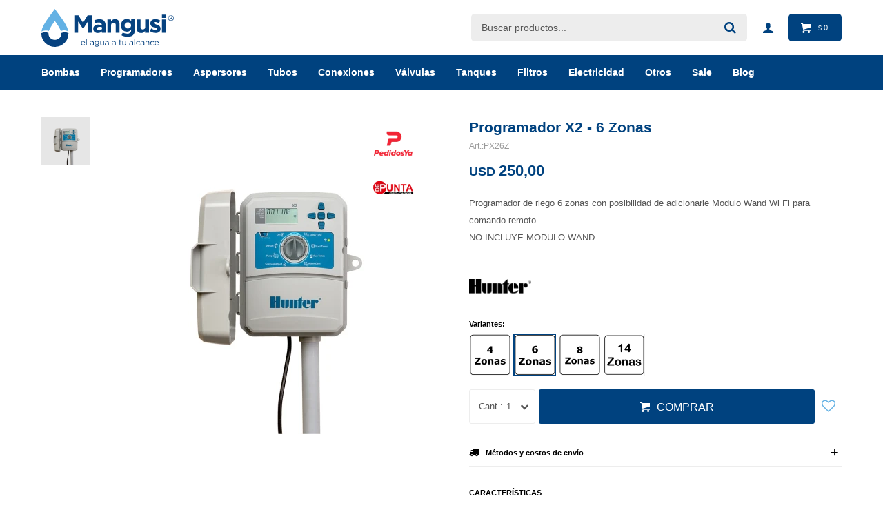

--- FILE ---
content_type: text/html; charset=utf-8
request_url: https://mangusi.com.uy/catalogo/programador-x2-6-zonas_PX2_6Z
body_size: 11373
content:
 <!DOCTYPE html> <html lang="es" class="no-js"> <head itemscope itemtype="http://schema.org/WebSite"> <meta charset="utf-8" /> <script> const GOOGLE_MAPS_CHANNEL_ID = '38'; </script> <link rel='preconnect' href='https://f.fcdn.app' /> <link rel='preconnect' href='https://fonts.googleapis.com' /> <link rel='preconnect' href='https://www.facebook.com' /> <link rel='preconnect' href='https://www.google-analytics.com' /> <link rel="dns-prefetch" href="https://cdnjs.cloudflare.com" /> <title itemprop='name'>Programador X2 - 6 Zonas — Mangusi</title> <meta name="description" content="Programador de riego 6 zonas con posibilidad de adicionarle Modulo Wand Wi Fi para comando remoto. NO INCLUYE MODULO WAND" /> <meta name="keywords" content="" /> <link itemprop="url" rel="canonical" href="https://mangusi.com.uy/catalogo/programador-x2-6-zonas_PX2_6Z" /> <meta property="og:title" content="Programador X2 - 6 Zonas — Mangusi" /><meta property="og:description" content="Programador de riego 6 zonas con posibilidad de adicionarle Modulo Wand Wi Fi para comando remoto. NO INCLUYE MODULO WAND" /><meta property="og:type" content="product" /><meta property="og:image" content="https://f.fcdn.app/imgs/614ca0/mangusi.com.uy/hmanuy/ac69/webp/catalogo/PX2_6Z_1/460x460/programador-x2-6-zonas.jpg"/><meta property="og:url" content="https://mangusi.com.uy/catalogo/programador-x2-6-zonas_PX2_6Z" /><meta property="og:site_name" content="Mangusi" /> <meta name='twitter:description' content='Programador de riego 6 zonas con posibilidad de adicionarle Modulo Wand Wi Fi para comando remoto. NO INCLUYE MODULO WAND' /> <meta name='twitter:image' content='https://f.fcdn.app/imgs/614ca0/mangusi.com.uy/hmanuy/ac69/webp/catalogo/PX2_6Z_1/460x460/programador-x2-6-zonas.jpg' /> <meta name='twitter:url' content='https://mangusi.com.uy/catalogo/programador-x2-6-zonas_PX2_6Z' /> <meta name='twitter:card' content='summary' /> <meta name='twitter:title' content='Programador X2 - 6 Zonas — Mangusi' /> <script>document.getElementsByTagName('html')[0].setAttribute('class', 'js ' + ('ontouchstart' in window || navigator.msMaxTouchPoints ? 'is-touch' : 'no-touch'));</script> <script> var FN_TC = { M1 : 39, M2 : 1 }; </script> <script>window.dataLayer = window.dataLayer || [];var _tmData = {"fbPixel":"","hotJar":"","zopimId":"","app":"web"};</script> <script>(function(w,d,s,l,i){w[l]=w[l]||[];w[l].push({'gtm.start': new Date().getTime(),event:'gtm.js'});var f=d.getElementsByTagName(s)[0], j=d.createElement(s),dl=l!='dataLayer'?'&l='+l:'';j.setAttribute('defer', 'defer');j.src= 'https://www.googletagmanager.com/gtm.js?id='+i+dl;f.parentNode.insertBefore(j,f); })(window,document,'script','dataLayer','GTM-T55PLLQJ');</script> <meta id='viewportMetaTag' name="viewport" content="width=device-width, initial-scale=1.0, maximum-scale=1,user-scalable=no"> <link rel="shortcut icon" href="https://f.fcdn.app/assets/commerce/mangusi.com.uy/1a81_8147/public/web/favicon.ico" /> <link rel="apple-itouch-icon" href="https://f.fcdn.app/assets/commerce/mangusi.com.uy/e659_9088/public/web/favicon.png" /> <link href="https://fonts.googleapis.com/css?family=Nunito:400,400i,700,700i" rel="stylesheet"> <link href="https://f.fcdn.app/assets/commerce/mangusi.com.uy/0000_340b/s.26831327613635542023671981937731.css" rel="stylesheet"/> <script src="https://f.fcdn.app/assets/commerce/mangusi.com.uy/0000_340b/s.36444336212122128482859611516635.js"></script> <!--[if lt IE 9]> <script type="text/javascript" src="https://cdnjs.cloudflare.com/ajax/libs/html5shiv/3.7.3/html5shiv.js"></script> <![endif]--> <link rel="manifest" href="https://f.fcdn.app/assets/manifest.json" /> </head> <body id='pgCatalogoDetalle' class='headerMenuFullWidth footer1 headerSubMenuFade buscadorSearchField compraSlide compraLeft filtrosFixed fichaMobileFixedActions layout03'> <noscript><iframe src="https://www.googletagmanager.com/ns.html?id=GTM-T55PLLQJ" height="0" width="0" style="display:none;visibility:hidden"></iframe></noscript> <div id="pre"> <div id="wrapper"> <header id="header" role="banner"> <div class="cnt"> <div id="logo"><a href="/"><img src="https://f.fcdn.app/assets/commerce/mangusi.com.uy/2323_ff54/public/web/img/logo.svg" alt="Mangusi" /></a></div> <nav id="menu" data-fn="fnMainMenu"> <ul class="lst main"> <li class="it bombas"> <a target="_self" href="https://mangusi.com.uy/bombas" class="tit">Bombas</a> <div class="subMenu"> <div class="cnt"> <ul> <li class=" sumergibles"><a target="_self" href="https://mangusi.com.uy/bombas/sumergibles" class="tit">Sumergibles</a></li> <li class=" superficiales"><a target="_self" href="https://mangusi.com.uy/bombas/superficiales" class="tit">Superficiales</a></li> <li class=" accesorios"><a target="_self" href="https://mangusi.com.uy/bombas/accesorios" class="tit">Accesorios</a></li> </ul> </div> </div> </li> <li class="it programadores"> <a target="_self" href="https://mangusi.com.uy/programadores" class="tit">Programadores</a> <div class="subMenu"> <div class="cnt"> <ul> <li class=" equipos-con-wi-fi"><a target="_self" href="https://mangusi.com.uy/programadores/equipos-con-wi-fi" class="tit">Equipos con Wi-Fi</a></li> <li class=" equipos-sin-wi-fi"><a target="_self" href="https://mangusi.com.uy/programadores/equipos-sin-wi-fi" class="tit">Equipos sin Wi-Fi</a></li> <li class=" sensores"><a target="_self" href="https://mangusi.com.uy/programadores/sensores" class="tit">Sensores</a></li> <li class=" accesorios"><a target="_self" href="https://mangusi.com.uy/programadores/accesorios" class="tit">Accesorios</a></li> </ul> </div> </div> </li> <li class="it aspersores"> <a target="_self" href="https://mangusi.com.uy/aspersores" class="tit">Aspersores</a> <div class="subMenu"> <div class="cnt"> <ul> <li class=" residencial"><a target="_self" href="https://mangusi.com.uy/aspersores/residencial" class="tit">Residencial</a></li> <li class=" agricola"><a target="_self" href="https://mangusi.com.uy/aspersores/agricola" class="tit">Agrícola</a></li> <li class=" campos-deportivos"><a target="_self" href="https://mangusi.com.uy/aspersores/campos-deportivos" class="tit">Campos deportivos</a></li> <li class=" accesorios"><a target="_self" href="https://mangusi.com.uy/aspersores/accesorios" class="tit">Accesorios</a></li> </ul> </div> </div> </li> <li class="it tubos"> <a target="_self" href="https://mangusi.com.uy/tubos" class="tit">Tubos</a> <div class="subMenu"> <div class="cnt"> <ul> <li class=" polietileno"><a target="_self" href="https://mangusi.com.uy/tubos/polietileno" class="tit">Polietileno</a></li> <li class=" pead"><a target="_self" href="https://mangusi.com.uy/tubos/pead" class="tit">Pead</a></li> <li class=" ppl"><a target="_self" href="https://mangusi.com.uy/tubos/ppl" class="tit">PPL</a></li> <li class=" pvc-azul"><a target="_self" href="https://mangusi.com.uy/tubos/pvc-azul" class="tit">PVC Azul</a></li> <li class=" pvc-blanco"><a target="_self" href="https://mangusi.com.uy/tubos/pvc-blanco" class="tit">PVC Blanco</a></li> <li class=" termofusion"><a target="_self" href="https://mangusi.com.uy/tubos/termofusion" class="tit">Termofusión</a></li> <li class=" manguera-chata"><a target="_self" href="https://mangusi.com.uy/tubos/manguera-chata" class="tit">Manguera Chata</a></li> <li class=" cementos-selladores"><a target="_self" href="https://mangusi.com.uy/tubos/cementos-selladores" class="tit">Cementos/ Selladores</a></li> <li class=" llaves-de-paso"><a target="_self" href="https://mangusi.com.uy/tubos/llaves-de-paso" class="tit">Llaves de Paso</a></li> </ul> </div> </div> </li> <li class="it conexiones"> <a target="_self" href="https://mangusi.com.uy/conexiones" class="tit">Conexiones</a> <div class="subMenu"> <div class="cnt"> <ul> <li class=" espiga"><a target="_self" href="https://mangusi.com.uy/conexiones/conexiones/espiga" class="tit">Espiga</a></li> <li class=" compresion"><a target="_self" href="https://mangusi.com.uy/conexiones/conexiones/compresion" class="tit">Compresión</a></li> <li class=" ppl"><a target="_self" href="https://mangusi.com.uy/conexiones/conexiones/ppl" class="tit">PPL</a></li> <li class=" pvc-azul"><a target="_self" href="https://mangusi.com.uy/conexiones/conexiones/pvc-azul" class="tit">PVC Azul</a></li> <li class=" termofusion"><a target="_self" href="https://mangusi.com.uy/conexiones/conexiones/termofusion" class="tit">Termofusión</a></li> <li class=" acoples-camlock"><a target="_self" href="https://mangusi.com.uy/conexiones/conexiones/acoples-camlock" class="tit">Acoples Camlock</a></li> <li class=" abrazaderas"><a target="_self" href="https://mangusi.com.uy/conexiones/conexiones/abrazaderas" class="tit">Abrazaderas</a></li> <li class=" colillas"><a target="_self" href="https://mangusi.com.uy/conexiones/conexiones/colillas" class="tit">Colillas</a></li> </ul> </div> </div> </li> <li class="it valvulas"> <a target="_self" href="https://mangusi.com.uy/valvulas" class="tit">Válvulas</a> <div class="subMenu"> <div class="cnt"> <ul> <li class=" solenoides"><a target="_self" href="https://mangusi.com.uy/valvulas/solenoides" class="tit">Solenoides</a></li> <li class=" intermedias"><a target="_self" href="https://mangusi.com.uy/valvulas/intermedias" class="tit">Intermedias</a></li> </ul> </div> </div> </li> <li class="it tanques"> <a target="_self" href="https://mangusi.com.uy/tanques" class="tit">Tanques</a> <div class="subMenu"> <div class="cnt"> <ul> <li class=" flotadores"><a target="_self" href="https://mangusi.com.uy/tanques/tanques/flotadores" class="tit">Flotadores</a></li> <li class=" bebederos"><a target="_self" href="https://mangusi.com.uy/tanques/tanques/bebederos" class="tit">Bebederos</a></li> </ul> </div> </div> </li> <li class="it filtros"> <a target="_self" href="https://mangusi.com.uy/filtros" class="tit">Filtros</a> <div class="subMenu"> <div class="cnt"> <ul> <li class=" purificadores-de-agua"><a target="_self" href="https://mangusi.com.uy/filtros/purificadores-de-agua" class="tit">Purificadores de agua</a></li> <li class=" riego"><a target="_self" href="https://mangusi.com.uy/filtros/riego" class="tit">Riego</a></li> </ul> </div> </div> </li> <li class="it electricidad"> <a target="_self" href="https://mangusi.com.uy/electricidad" class="tit">Electricidad</a> <div class="subMenu"> <div class="cnt"> <ul> <li class=" cajas-estanco"><a target="_self" href="https://mangusi.com.uy/electricidad/cajas-estanco" class="tit">Cajas estanco</a></li> <li class=" camaras-plasticas"><a target="_self" href="https://mangusi.com.uy/electricidad/camaras-plasticas" class="tit">Cámaras plásticas</a></li> <li class=" cableado"><a target="_self" href="https://mangusi.com.uy/electricidad/cableado" class="tit">Cableado</a></li> <li class=" llaves-y-protecciones"><a target="_self" href="https://mangusi.com.uy/electricidad/llaves-y-protecciones" class="tit">Llaves y protecciones</a></li> </ul> </div> </div> </li> <li class="it otros"> <a target="_self" href="https://mangusi.com.uy/otros" class="tit">Otros</a> <div class="subMenu"> <div class="cnt"> <ul> <li class=" herramientas"><a target="_self" href="https://mangusi.com.uy/otros/herramientas" class="tit">Herramientas</a></li> <li class=" estanterias"><a target="_self" href="https://mangusi.com.uy/otros/estanterias" class="tit">Estanterías</a></li> <li class=" jardines"><a target="_self" href="https://mangusi.com.uy/otros/jardines" class="tit">Jardines</a></li> </ul> </div> </div> </li> <li class="it sale"> <a target="_self" href="https://mangusi.com.uy/sale" class="tit">Sale</a> </li> <li class="it "> <a target="_self" href="https://mangusi.com.uy/blog" class="tit">BLOG</a> </li> </ul> </nav> <div class="toolsItem frmBusqueda" data-version='1'> <button type="button" class="btnItem btnMostrarBuscador"> <span class="ico"></span> <span class="txt"></span> </button> <form action="/catalogo"> <div class="cnt"> <span class="btnCerrar"> <span class="ico"></span> <span class="txt"></span> </span> <label class="lbl"> <b>Buscar productos</b> <input maxlength="48" required="" autocomplete="off" type="search" name="q" placeholder="Buscar productos..." /> </label> <button class="btnBuscar" type="submit"> <span class="ico"></span> <span class="txt"></span> </button> </div> </form> </div> <div class="toolsItem accesoMiCuentaCnt" data-logged="off" data-version='1'> <a href="/mi-cuenta" class="btnItem btnMiCuenta"> <span class="ico"></span> <span class="txt"></span> <span class="usuario"> <span class="nombre"></span> <span class="apellido"></span> </span> </a> <div class="miCuentaMenu"> <ul class="lst"> <li class="it"><a href='/mi-cuenta/mis-datos' class="tit" >Mis datos</a></li> <li class="it"><a href='/mi-cuenta/direcciones' class="tit" >Mis direcciones</a></li> <li class="it"><a href='/mi-cuenta/compras' class="tit" >Mis compras</a></li> <li class="it"><a href='/mi-cuenta/wish-list' class="tit" >Wish List</a></li> <li class="it itSalir"><a href='/salir' class="tit" >Salir</a></li> </ul> </div> </div> <div id="miCompra" data-show="off" data-fn="fnMiCompra" class="toolsItem" data-version="1"> </div> <div id="infoTop"><span class="tel">Por ventas y/o cotizaciones de productos Cel. 099486350</span> <span class="info">De Lunes a Viernes de 09:00 a 12:30 - 13:00 a 17:30</span></div> <a id="btnMainMenuMobile" href="javascript:mainMenuMobile.show();"><span class="ico">&#59421;</span><span class="txt">Menú</span></a> </div> </header> <!-- end:header --> <div data-id="18" data-area="Top" class="banner"><style> 	.banner[data-id='18'] { display: none !important; } #pgHome #HomeSlider .bx-pager>.bx-pager-item>.bx-pager-link { background: #00427f !important; } #fichaProducto>.cnt>.logoMarca>img { padding: 0px 10px; } 	@media (min-width: 821px){ 		#fichaProducto>.cnt>.logoMarca>img { padding: 0px 10px 0px 0px !important; } } @media (min-width: 1024px){ .headerMenuFullWidth[data-fixed=on] #header>.cnt>.accesoMiCuentaCnt>.btnItem>.usuario { 	display: none !important; } 	} </style></div> <div id="central"> <section id="main" role="main"> <div id="fichaProducto" class="" data-tit="Programador X2 - 6 Zonas" data-totImagenes="1" data-agotado="off"> <div class="cnt"> <div class="imagenProducto"> <div class="zoom"> <a class="img" href="//f.fcdn.app/imgs/81e950/mangusi.com.uy/hmanuy/ac69/webp/catalogo/PX2_6Z_1/2000-2000/programador-x2-6-zonas.jpg"> <img loading='lazy' src='//f.fcdn.app/imgs/614ca0/mangusi.com.uy/hmanuy/ac69/webp/catalogo/PX2_6Z_1/460x460/programador-x2-6-zonas.jpg' alt='Programador X2 6 Zonas' width='460' height='460' /> </a> </div> <div class="cocardas"><div class="ctm"><div class="ico grupo grupo4"><img loading='lazy' src='//f.fcdn.app/imgs/45b045/mangusi.com.uy/hmanuy/28f9/webp/grupoproductos/84/100-100/logo-pedidos-ya.png' alt='Pedidos ya Hasta 5 kilos' /></div><div class="ico grupo grupo32"><img loading='lazy' src='//f.fcdn.app/imgs/d6abb1/mangusi.com.uy/hmanuy/8c83/webp/grupoproductos/121/100-100/depunta.png' alt='DePunta hasta 15 kg' /></div></div></div><div class="imagenesArticulo"> <div class="cnt"> <div class="it"><img loading='lazy' data-src-g="//f.fcdn.app/imgs/5d727b/mangusi.com.uy/hmanuy/ac69/webp/catalogo/PX2_6Z_1/1920-1200/programador-x2-6-zonas.jpg" src='//f.fcdn.app/imgs/614ca0/mangusi.com.uy/hmanuy/ac69/webp/catalogo/PX2_6Z_1/460x460/programador-x2-6-zonas.jpg' alt='Programador X2 6 Zonas' width='460' height='460' /></div> </div> </div> </div> <ul class="lst lstThumbs"> <li class="it"> <a target="_blank" data-standard="//f.fcdn.app/imgs/614ca0/mangusi.com.uy/hmanuy/ac69/webp/catalogo/PX2_6Z_1/460x460/programador-x2-6-zonas.jpg" href="//f.fcdn.app/imgs/81e950/mangusi.com.uy/hmanuy/ac69/webp/catalogo/PX2_6Z_1/2000-2000/programador-x2-6-zonas.jpg"><img loading='lazy' src='//f.fcdn.app/imgs/614ca0/mangusi.com.uy/hmanuy/ac69/webp/catalogo/PX2_6Z_1/460x460/programador-x2-6-zonas.jpg' alt='Programador X2 6 Zonas' width='460' height='460' /></a> </li> </ul> <div id="imgsMobile" data-fn="fnGaleriaProducto"> <div class="imagenesArticulo"> <div class="cnt"> <div class="it"><img loading='lazy' data-src-g="//f.fcdn.app/imgs/5d727b/mangusi.com.uy/hmanuy/ac69/webp/catalogo/PX2_6Z_1/1920-1200/programador-x2-6-zonas.jpg" src='//f.fcdn.app/imgs/614ca0/mangusi.com.uy/hmanuy/ac69/webp/catalogo/PX2_6Z_1/460x460/programador-x2-6-zonas.jpg' alt='Programador X2 6 Zonas' width='460' height='460' /></div> </div> </div> </div> <div class="hdr"> <h1 class="tit">Programador X2 - 6 Zonas</h1> <div class="cod">PX26Z</div> </div> <div class="preciosWrapper"> <div class="precios"> <strong class="precio venta"><span class="sim">USD</span> <span class="monto">250,00</span></strong> </div> </div> <div class="desc"> <p>Programador de riego 6 zonas con posibilidad de adicionarle Modulo Wand Wi Fi para comando remoto.<br /> NO INCLUYE MODULO WAND</p> </div> <div style="display: none;" id="_jsonDataFicha_"> {"sku":{"fen":"1:PX2:6Z:U:1","com":"PX2:6Z:U"},"producto":{"codigo":"PX2","nombre":"Programador X2","categoria":"Programadores > Equipos con Wi-Fi","marca":"Hunter"},"variante":{"codigo":"6Z","codigoCompleto":"PX26Z","nombre":"6 Zonas","nombreCompleto":"Programador X2 - 6 Zonas","img":{"u":"\/\/f.fcdn.app\/imgs\/bb1842\/mangusi.com.uy\/hmanuy\/ac69\/webp\/catalogo\/PX2_6Z_1\/1024-1024\/programador-x2-6-zonas.jpg"},"url":"https:\/\/mangusi.com.uy\/catalogo\/programador-x2-6-zonas_PX2_6Z","tieneStock":true,"ordenVariante":"3"},"nomPresentacion":"Talle \u00fanico","nombre":"Programador X2 - 6 Zonas","nombreCompleto":"Programador X2 - 6 Zonas","precioMonto":250,"moneda":{"nom":"M2","nro":840,"cod":"USD","sim":"USD"},"sale":false,"outlet":false,"nuevo":false,"carac":{"aplicacion":"Agr\u00edcola, Campos deportivos, Residencial","corriente":"Monof\u00e1sica","fabricado":"Estados Unidos","procedencia":"Estados Unidos","voltaje":"220v, 24v"}} </div> <div class="logoMarca"><img loading='lazy' src='//f.fcdn.app/imgs/fc5674/mangusi.com.uy/hmanuy/78b3/webp/marcas/hunter/100x70/hunter' alt='Hunter' width='100' height='70' /></div> <div id="fldVariantes" class="fld"> <div class="lbl"> <b>Variantes:</b> <ul id='lstVariantes' class='lst'> <li class="it"> <a class='img tit' href="https://mangusi.com.uy/catalogo/programador-x2-4-zonas_PX2_4Z" title="4 Zonas"> <img loading='lazy' src='//f.fcdn.app/imgs/0754b7/mangusi.com.uy/hmanuy/d030/webp/catalogo/PX2_4Z_0/60x60/programador-x2-4-zonas.jpg' alt='Programador X2 4 Zonas' width='60' height='60' /> <span class="nom">4 Zonas</span> </a> </li> <li class="it sld"> <a class='img tit' href="https://mangusi.com.uy/catalogo/programador-x2-6-zonas_PX2_6Z" title="6 Zonas"> <img loading='lazy' src='//f.fcdn.app/imgs/83528a/mangusi.com.uy/hmanuy/5227/webp/catalogo/PX2_6Z_0/60x60/programador-x2-6-zonas.jpg' alt='Programador X2 6 Zonas' width='60' height='60' /> <span class="nom">6 Zonas</span> </a> </li> <li class="it"> <a class='img tit' href="https://mangusi.com.uy/catalogo/programador-x2-8-zonas_PX2_8Z" title="8 Zonas"> <img loading='lazy' src='//f.fcdn.app/imgs/933ba8/mangusi.com.uy/hmanuy/0b25/webp/catalogo/PX2_8Z_0/60x60/programador-x2-8-zonas.jpg' alt='Programador X2 8 Zonas' width='60' height='60' /> <span class="nom">8 Zonas</span> </a> </li> <li class="it"> <a class='img tit' href="https://mangusi.com.uy/catalogo/programador-x2-14-zonas_PX2_H186" title="14 zonas"> <img loading='lazy' src='//f.fcdn.app/imgs/940fd6/mangusi.com.uy/hmanuy/c943/webp/catalogo/PX2_H186_0/60x60/programador-x2-14-zonas.jpg' alt='Programador X2 14 zonas' width='60' height='60' /> <span class="nom">14 zonas</span> </a> </li> </ul> </div> </div> <form id="frmComprarArticulo" class="frmComprar" action="/mi-compra?o=agregar" method="post"> <div class="cnt"> <input type="hidden" name="sku" value="1:PX2:6Z:U:1" /> <div id="mainActions"> <span class="btnWishlist" data-fn="fnEditWishList" data-cod-producto="PX2" data-cod-variante="6Z"> </span> <select required name="qty" class="custom"> <option>1</option> <option>2</option> <option>3</option> <option>4</option> <option>5</option> <option>6</option> <option>7</option> <option>8</option> <option>9</option> <option>10</option> </select> <button id="btnComprar" type="submit" class="btn btn01">Comprar</button> </div> </div> </form> <div id="infoEnvio" class="blk" data-fn="fnAmpliarInfoEnvio"> <div class="hdr"> <strong class="tit">Métodos y costos de envío</strong> </div> <div class="cnt"> <ul> <li> <strong>DAC al interior del país entre 24 y 72 horas:</strong><br> Envío sin costo en compras mayores a $ 3.000 | Costo normal: $ 220. </li> <li> <strong>UES interior del país 24 /48 hs, retira en agencia o domicilio:</strong><br> Envío sin costo en compras mayores a $ 3.000 | Costo normal: $ 220. </li> <li> <strong>UES en Montevideo en 24/48 hs hábiles:</strong><br> Envío sin costo en compras mayores a $ 3.000 | Costo normal: $ 190. </li> <li> <strong>PedidosYa Envíos Express:</strong><br> Costo normal: $ 220. </li> <li> <strong>DePunta hasta 15 kg:</strong><br> Costo normal: $ 230. </li> </ul> </div> </div> <div id="blkCaracteristicas" class="blk"> <div class="hdr"> <div class="tit">Características</div> </div> <div class="cnt"> <div class="lst lstCaracteristicas"><div class="it" data-codigo="marca"> <span class="tit">Marca</span> <span class="val">Hunter</span></div><div class="it" data-codigo="procedencia"> <span class="tit">Procedencia</span> <span class="val">Estados Unidos</span></div><div class="it" data-codigo="corriente"> <span class="tit">Corriente</span> <span class="val">Monofásica</span></div><div class="it" data-codigo="voltaje"> <span class="tit">Voltaje</span> <span class="val">220v, 24v</span></div><div class="it" data-codigo="estaciones"> <span class="tit">Estaciones</span> <span class="val">6</span></div><div class="it" data-codigo="garantia"> <span class="tit">Garantía</span> <span class="val">1 año</span></div><div class="it" data-codigo="fabricado"> <span class="tit">Fabricado</span> <span class="val">Estados Unidos</span></div><div class="it" data-codigo="aplicacion"> <span class="tit">Aplicación</span> <span class="val">Agrícola, Campos deportivos, Residencial</span></div></div> </div> </div> <!-- <div class="blkCompartir"> <a class="btnFacebook" title="Compartir en Facebook" target="_blank" href="http://www.facebook.com/share.php?u=https://mangusi.com.uy/catalogo/programador-x2-6-zonas_PX2_6Z"><span class="ico">&#59392;</span><span class="txt">Facebook</span></a> <a class="btnTwitter" title="Compartir en Twitter" target="_blank" href="https://twitter.com/intent/tweet?url=https%3A%2F%2Fmangusi.com.uy%2Fcatalogo%2Fprogramador-x2-6-zonas_PX2_6Z&text=Me%20gust%C3%B3%20el%20producto%20Programador%20X2%20-%206%20Zonas"><span class="ico">&#59393;</span><span class="txt">Twitter</span></a> <a class="btnPinterest" title="Compartir en Pinterest" target="_blank" href="http://pinterest.com/pin/create/bookmarklet/?media=http://f.fcdn.app/imgs/24d2bb/mangusi.com.uy/hmanuy/ac69/webp/catalogo/PX2_6Z_1/460_460/programador-x2-6-zonas.jpg&url=https://mangusi.com.uy/catalogo/programador-x2-6-zonas_PX2_6Z&is_video=false&description=Programador+X2+-+6+Zonas"><span class="ico">&#59395;</span><span class="txt">Pinterest</span></a> <a class="btnWhatsapp" title="Compartir en Whatsapp" target="_blank" href="whatsapp://send?text=Me+gust%C3%B3+el+producto+https%3A%2F%2Fmangusi.com.uy%2Fcatalogo%2Fprogramador-x2-6-zonas_PX2_6Z" data-action="share/whatsapp/share"><span class="ico">&#59398;</span><span class="txt">Whatsapp</span></a> </div> --> </div> <div class="tabs blkDetalle" data-fn="fnCrearTabs"> <div class="it"> <span class="tit">Descripción</span> <div class="cnt"> <div class="text"> <p><strong>&nbsp; &nbsp; &nbsp; &nbsp; &nbsp; &nbsp; &nbsp; &nbsp; &nbsp; &nbsp; &nbsp; &nbsp;Para anular el el sistema de riego en periodos de lluvia, puedes adicionar el siguiente producto:</strong></p><p><strong><a href="https://mangusi.com.uy/catalogo/sensor-de-lluvia-mini-clik_H019_H019" rel="noopener noreferrer" target="_blank"><img src="//f.fcdn.app/imgs/9c5fea/mangusi.com.uy/hmanuy/0020/webp/wysiwyg/1/1000-1000/1b4920c4169d32791163bc4306f80641.jpg" class="fr-fic fr-dib" style="width: 233px;"></a></strong><br></p> </div> </div> </div> </div> <div class="nav" id="blkProductosRelacionados" data-fn="fnSwiperProductos" data-breakpoints-slides='[2,3,4]' data-breakpoints-spacing='[10,15,20]'> <div class="swiper blkProductos"> <div class="hdr"> <div class="tit">Productos que te pueden interesar</div> </div> <div class="cnt"> <div class='articleList aListProductos ' data-tot='6' data-totAbs='0' data-cargarVariantes='0'><div class='it grp1 grp4 grp13 grp32 grp40 grp42' data-disp='1' data-codProd='HTV107B' data-codVar='HTV107B' data-im='//f.fcdn.app/assets/nd.png'><div class='cnt'><a class="img" href="https://mangusi.com.uy/catalogo/programador-canilla-rainpoint-1-zona-c-timer_HTV107B_HTV107B" title="Programador Canilla RainPoint 1 zona c/ timer"> <div class="cocardas"><div class="ctm"><div class="ico grupo grupo4"><img loading='lazy' src='//f.fcdn.app/imgs/45b045/mangusi.com.uy/hmanuy/28f9/webp/grupoproductos/84/100-100/logo-pedidos-ya.png' alt='Pedidos ya Hasta 5 kilos' /></div><div class="ico grupo grupo32"><img loading='lazy' src='//f.fcdn.app/imgs/d6abb1/mangusi.com.uy/hmanuy/8c83/webp/grupoproductos/121/100-100/depunta.png' alt='DePunta hasta 15 kg' /></div></div></div> <img loading='lazy' src='//f.fcdn.app/imgs/a708b4/mangusi.com.uy/hmanuy/b647/webp/catalogo/HTV107B_HTV107B_1/460x460/programador-canilla-rainpoint-1-zona-c-timer-programador-canilla-rainpoint-1-zona-c-timer.jpg' alt='Programador Canilla RainPoint 1 zona c/ timer Programador Canilla RainPoint 1 zona c/ timer' width='460' height='460' /> <span data-fn="fnLoadImg" data-src="//f.fcdn.app/imgs/ccdfc2/mangusi.com.uy/hmanuy/d1c6/webp/catalogo/HTV107B_HTV107B_2/460x460/programador-canilla-rainpoint-1-zona-c-timer-programador-canilla-rainpoint-1-zona-c-timer.jpg" data-alt="" data-w="460" data-h="460"></span> </a> <div class="info"> <a class="tit" href="https://mangusi.com.uy/catalogo/programador-canilla-rainpoint-1-zona-c-timer_HTV107B_HTV107B" title="Programador Canilla RainPoint 1 zona c/ timer">Programador Canilla RainPoint 1 zona c/ timer</a> <div class="precios"> <strong class="precio venta"><span class="sim">USD</span> <span class="monto">100,00</span></strong> </div> <!--<button class="btn btn01 btnComprar" onclick="miCompra.agregarArticulo('1:HTV107B:HTV107B:U:1',1)" data-sku="1:HTV107B:HTV107B:U:1"><span></span></button>--> <div class="variantes"></div> <!--<div class="marca">RainPoint</div>--> <!--<div class="desc">Programador de grifo de manguera inalámbrico inteligente para jardín, control remoto de aplicación a través de WiFi de 2,4 Ghz</div>--> </div><input type="hidden" class="json" style="display:none" value="{&quot;sku&quot;:{&quot;fen&quot;:&quot;1:HTV107B:HTV107B:U:1&quot;,&quot;com&quot;:&quot;HTV107B::U&quot;},&quot;producto&quot;:{&quot;codigo&quot;:&quot;HTV107B&quot;,&quot;nombre&quot;:&quot;Programador Canilla RainPoint 1 zona c\/ timer&quot;,&quot;categoria&quot;:&quot;Programadores &gt; Equipos con Wi-Fi&quot;,&quot;marca&quot;:&quot;RainPoint&quot;},&quot;variante&quot;:{&quot;codigo&quot;:&quot;HTV107B&quot;,&quot;codigoCompleto&quot;:&quot;HTV107BHTV107B&quot;,&quot;nombre&quot;:&quot;Programador Canilla RainPoint 1 zona c\/ timer&quot;,&quot;nombreCompleto&quot;:&quot;Programador Canilla RainPoint 1 zona c\/ timer&quot;,&quot;img&quot;:{&quot;u&quot;:&quot;\/\/f.fcdn.app\/imgs\/942421\/mangusi.com.uy\/hmanuy\/b647\/webp\/catalogo\/HTV107B_HTV107B_1\/1024-1024\/programador-canilla-rainpoint-1-zona-c-timer-programador-canilla-rainpoint-1-zona-c-timer.jpg&quot;},&quot;url&quot;:&quot;https:\/\/mangusi.com.uy\/catalogo\/programador-canilla-rainpoint-1-zona-c-timer_HTV107B_HTV107B&quot;,&quot;tieneStock&quot;:false,&quot;ordenVariante&quot;:&quot;999&quot;},&quot;nomPresentacion&quot;:&quot;Talle \u00fanico&quot;,&quot;nombre&quot;:&quot;Programador Canilla RainPoint 1 zona c\/ timer&quot;,&quot;nombreCompleto&quot;:&quot;Programador Canilla RainPoint 1 zona c\/ timer&quot;,&quot;precioMonto&quot;:100,&quot;moneda&quot;:{&quot;nom&quot;:&quot;M2&quot;,&quot;nro&quot;:840,&quot;cod&quot;:&quot;USD&quot;,&quot;sim&quot;:&quot;USD&quot;},&quot;sale&quot;:false,&quot;outlet&quot;:false,&quot;nuevo&quot;:false}" /></div></div><div class='it grp4 grp13 grp32 grp40 grp42' data-disp='1' data-codProd='TTV103WRF' data-codVar='TTV103WRF' data-im='//f.fcdn.app/assets/nd.png'><div class='cnt'><a class="img" href="https://mangusi.com.uy/catalogo/programador-canilla-c-wifi-1-zona-rainpoint_TTV103WRF_TTV103WRF" title="Programador canilla c/WIFI 1 zona RainPoint"> <div class="cocardas"><div class="ctm"><div class="ico grupo grupo4"><img loading='lazy' src='//f.fcdn.app/imgs/45b045/mangusi.com.uy/hmanuy/28f9/webp/grupoproductos/84/100-100/logo-pedidos-ya.png' alt='Pedidos ya Hasta 5 kilos' /></div><div class="ico grupo grupo32"><img loading='lazy' src='//f.fcdn.app/imgs/d6abb1/mangusi.com.uy/hmanuy/8c83/webp/grupoproductos/121/100-100/depunta.png' alt='DePunta hasta 15 kg' /></div></div></div> <img loading='lazy' src='//f.fcdn.app/imgs/9039e7/mangusi.com.uy/hmanuy/ab56/webp/catalogo/TTV103WRF_TTV103WRF_1/460x460/programador-canilla-c-wifi-1-zona-rainpoint-programador-canilla-c-wifi-1-zona-rainpoint.jpg' alt='Programador canilla c/WIFI 1 zona RainPoint Programador canilla c/WIFI 1 zona RainPoint' width='460' height='460' /> <span data-fn="fnLoadImg" data-src="//f.fcdn.app/imgs/695e0d/mangusi.com.uy/hmanuy/ec60/webp/catalogo/TTV103WRF_TTV103WRF_2/460x460/programador-canilla-c-wifi-1-zona-rainpoint-programador-canilla-c-wifi-1-zona-rainpoint.jpg" data-alt="" data-w="460" data-h="460"></span> </a> <div class="info"> <a class="tit" href="https://mangusi.com.uy/catalogo/programador-canilla-c-wifi-1-zona-rainpoint_TTV103WRF_TTV103WRF" title="Programador canilla c/WIFI 1 zona RainPoint">Programador canilla c/WIFI 1 zona RainPoint</a> <div class="precios"> <strong class="precio venta"><span class="sim">USD</span> <span class="monto">130,00</span></strong> </div> <!--<button class="btn btn01 btnComprar" onclick="miCompra.agregarArticulo('1:TTV103WRF:TTV103WRF:U:1',1)" data-sku="1:TTV103WRF:TTV103WRF:U:1"><span></span></button>--> <div class="variantes"></div> <!--<div class="marca">RainPoint</div>--> <!--<div class="desc">Temporizador de riego inteligente WiFi RainPoint, temporizador de riego de manguera con toma de concentrador WiFi, control por voz de Google Home y Amazon Alexa</div>--> </div><input type="hidden" class="json" style="display:none" value="{&quot;sku&quot;:{&quot;fen&quot;:&quot;1:TTV103WRF:TTV103WRF:U:1&quot;,&quot;com&quot;:&quot;TTV103WRF::U&quot;},&quot;producto&quot;:{&quot;codigo&quot;:&quot;TTV103WRF&quot;,&quot;nombre&quot;:&quot;Programador canilla c\/WIFI 1 zona RainPoint&quot;,&quot;categoria&quot;:&quot;Programadores &gt; Equipos con Wi-Fi&quot;,&quot;marca&quot;:&quot;RainPoint&quot;},&quot;variante&quot;:{&quot;codigo&quot;:&quot;TTV103WRF&quot;,&quot;codigoCompleto&quot;:&quot;TTV103WRFTTV103WRF&quot;,&quot;nombre&quot;:&quot;Programador canilla c\/WIFI 1 zona RainPoint&quot;,&quot;nombreCompleto&quot;:&quot;Programador canilla c\/WIFI 1 zona RainPoint&quot;,&quot;img&quot;:{&quot;u&quot;:&quot;\/\/f.fcdn.app\/imgs\/95e991\/mangusi.com.uy\/hmanuy\/ab56\/webp\/catalogo\/TTV103WRF_TTV103WRF_1\/1024-1024\/programador-canilla-c-wifi-1-zona-rainpoint-programador-canilla-c-wifi-1-zona-rainpoint.jpg&quot;},&quot;url&quot;:&quot;https:\/\/mangusi.com.uy\/catalogo\/programador-canilla-c-wifi-1-zona-rainpoint_TTV103WRF_TTV103WRF&quot;,&quot;tieneStock&quot;:false,&quot;ordenVariante&quot;:&quot;999&quot;},&quot;nomPresentacion&quot;:&quot;Talle \u00fanico&quot;,&quot;nombre&quot;:&quot;Programador canilla c\/WIFI 1 zona RainPoint&quot;,&quot;nombreCompleto&quot;:&quot;Programador canilla c\/WIFI 1 zona RainPoint&quot;,&quot;precioMonto&quot;:130,&quot;moneda&quot;:{&quot;nom&quot;:&quot;M2&quot;,&quot;nro&quot;:840,&quot;cod&quot;:&quot;USD&quot;,&quot;sim&quot;:&quot;USD&quot;},&quot;sale&quot;:false,&quot;outlet&quot;:false,&quot;nuevo&quot;:false}" /></div></div><div class='it grp4 grp13 grp32 grp40 grp42' data-disp='1' data-codProd='TTC819W' data-codVar='TTC819W' data-im='//f.fcdn.app/assets/nd.png'><div class='cnt'><a class="img" href="https://mangusi.com.uy/catalogo/programador-de-riego-rainpoint-8-zonas-ttc819w_TTC819W_TTC819W" title="Programador de riego RainPoint 8 zonas TTC819W"> <div class="cocardas"><div class="ctm"><div class="ico grupo grupo4"><img loading='lazy' src='//f.fcdn.app/imgs/45b045/mangusi.com.uy/hmanuy/28f9/webp/grupoproductos/84/100-100/logo-pedidos-ya.png' alt='Pedidos ya Hasta 5 kilos' /></div><div class="ico grupo grupo32"><img loading='lazy' src='//f.fcdn.app/imgs/d6abb1/mangusi.com.uy/hmanuy/8c83/webp/grupoproductos/121/100-100/depunta.png' alt='DePunta hasta 15 kg' /></div></div></div> <img loading='lazy' src='//f.fcdn.app/imgs/5c2f01/mangusi.com.uy/hmanuy/77a7/webp/catalogo/TTC819W_TTC819W_1/460x460/programador-de-riego-rainpoint-8-zonas-ttc819w-programador-de-riego-rainpoint-8-zonas-ttc819w.jpg' alt='Programador de riego RainPoint 8 zonas TTC819W Programador de riego RainPoint 8 zonas TTC819W' width='460' height='460' /> <span data-fn="fnLoadImg" data-src="//f.fcdn.app/imgs/2b2d5b/mangusi.com.uy/hmanuy/2078/webp/catalogo/TTC819W_TTC819W_2/460x460/programador-de-riego-rainpoint-8-zonas-ttc819w-programador-de-riego-rainpoint-8-zonas-ttc819w.jpg" data-alt="" data-w="460" data-h="460"></span> </a> <div class="info"> <a class="tit" href="https://mangusi.com.uy/catalogo/programador-de-riego-rainpoint-8-zonas-ttc819w_TTC819W_TTC819W" title="Programador de riego RainPoint 8 zonas TTC819W">Programador de riego RainPoint 8 zonas TTC819W</a> <div class="precios"> <strong class="precio venta"><span class="sim">USD</span> <span class="monto">170,00</span></strong> </div> <!--<button class="btn btn01 btnComprar" onclick="miCompra.agregarArticulo('1:TTC819W:TTC819W:U:1',1)" data-sku="1:TTC819W:TTC819W:U:1"><span></span></button>--> <div class="variantes"></div> <!--<div class="marca">RainPoint</div>--> <!--<div class="desc">Controlador de sistema de riego inteligente con WiFi, con control por aplicación de fácil instalación, temporizador de agua para jardín</div>--> </div><input type="hidden" class="json" style="display:none" value="{&quot;sku&quot;:{&quot;fen&quot;:&quot;1:TTC819W:TTC819W:U:1&quot;,&quot;com&quot;:&quot;TTC819W::U&quot;},&quot;producto&quot;:{&quot;codigo&quot;:&quot;TTC819W&quot;,&quot;nombre&quot;:&quot;Programador de riego RainPoint 8 zonas TTC819W&quot;,&quot;categoria&quot;:&quot;Programadores &gt; Equipos con Wi-Fi&quot;,&quot;marca&quot;:&quot;RainPoint&quot;},&quot;variante&quot;:{&quot;codigo&quot;:&quot;TTC819W&quot;,&quot;codigoCompleto&quot;:&quot;TTC819WTTC819W&quot;,&quot;nombre&quot;:&quot;Programador de riego RainPoint 8 zonas TTC819W&quot;,&quot;nombreCompleto&quot;:&quot;Programador de riego RainPoint 8 zonas TTC819W&quot;,&quot;img&quot;:{&quot;u&quot;:&quot;\/\/f.fcdn.app\/imgs\/33ce23\/mangusi.com.uy\/hmanuy\/77a7\/webp\/catalogo\/TTC819W_TTC819W_1\/1024-1024\/programador-de-riego-rainpoint-8-zonas-ttc819w-programador-de-riego-rainpoint-8-zonas-ttc819w.jpg&quot;},&quot;url&quot;:&quot;https:\/\/mangusi.com.uy\/catalogo\/programador-de-riego-rainpoint-8-zonas-ttc819w_TTC819W_TTC819W&quot;,&quot;tieneStock&quot;:false,&quot;ordenVariante&quot;:&quot;999&quot;},&quot;nomPresentacion&quot;:&quot;Talle \u00fanico&quot;,&quot;nombre&quot;:&quot;Programador de riego RainPoint 8 zonas TTC819W&quot;,&quot;nombreCompleto&quot;:&quot;Programador de riego RainPoint 8 zonas TTC819W&quot;,&quot;precioMonto&quot;:170,&quot;moneda&quot;:{&quot;nom&quot;:&quot;M2&quot;,&quot;nro&quot;:840,&quot;cod&quot;:&quot;USD&quot;,&quot;sim&quot;:&quot;USD&quot;},&quot;sale&quot;:false,&quot;outlet&quot;:false,&quot;nuevo&quot;:false}" /></div></div><div class='it grp4 grp13 grp32 grp40 grp42' data-disp='1' data-codProd='TTV203FRF' data-codVar='TTV203FRF' data-im='//f.fcdn.app/assets/nd.png'><div class='cnt'><a class="img" href="https://mangusi.com.uy/catalogo/programador-canilla-c-wifi-2-zonas-rainpoint_TTV203FRF_TTV203FRF" title="Programador canilla c/WIFI 2 zonas RainPoint"> <div class="cocardas"><div class="ctm"><div class="ico grupo grupo4"><img loading='lazy' src='//f.fcdn.app/imgs/45b045/mangusi.com.uy/hmanuy/28f9/webp/grupoproductos/84/100-100/logo-pedidos-ya.png' alt='Pedidos ya Hasta 5 kilos' /></div><div class="ico grupo grupo32"><img loading='lazy' src='//f.fcdn.app/imgs/d6abb1/mangusi.com.uy/hmanuy/8c83/webp/grupoproductos/121/100-100/depunta.png' alt='DePunta hasta 15 kg' /></div></div></div> <img loading='lazy' src='//f.fcdn.app/imgs/27c801/mangusi.com.uy/hmanuy/3f52/webp/catalogo/TTV203FRF_TTV203FRF_1/460x460/programador-canilla-c-wifi-2-zonas-rainpoint-programador-canilla-c-wifi-2-zonas-rainpoint.jpg' alt='Programador canilla c/WIFI 2 zonas RainPoint Programador canilla c/WIFI 2 zonas RainPoint' width='460' height='460' /> <span data-fn="fnLoadImg" data-src="//f.fcdn.app/imgs/c2baff/mangusi.com.uy/hmanuy/0c20/webp/catalogo/TTV203FRF_TTV203FRF_2/460x460/programador-canilla-c-wifi-2-zonas-rainpoint-programador-canilla-c-wifi-2-zonas-rainpoint.jpg" data-alt="" data-w="460" data-h="460"></span> </a> <div class="info"> <a class="tit" href="https://mangusi.com.uy/catalogo/programador-canilla-c-wifi-2-zonas-rainpoint_TTV203FRF_TTV203FRF" title="Programador canilla c/WIFI 2 zonas RainPoint">Programador canilla c/WIFI 2 zonas RainPoint</a> <div class="precios"> <strong class="precio venta"><span class="sim">USD</span> <span class="monto">190,00</span></strong> </div> <!--<button class="btn btn01 btnComprar" onclick="miCompra.agregarArticulo('1:TTV203FRF:TTV203FRF:U:1',1)" data-sku="1:TTV203FRF:TTV203FRF:U:1"><span></span></button>--> <div class="variantes"></div> <!--<div class="marca">RainPoint</div>--> <!--<div class="desc">Programador de riego de 2 zonas con WiFi inteligente RainPoint para jardín con toma de concentrador WiFi | Aplicación móvil y control por voz: Google Home y Amazon Alexa</div>--> </div><input type="hidden" class="json" style="display:none" value="{&quot;sku&quot;:{&quot;fen&quot;:&quot;1:TTV203FRF:TTV203FRF:U:1&quot;,&quot;com&quot;:&quot;TTV203FRF::U&quot;},&quot;producto&quot;:{&quot;codigo&quot;:&quot;TTV203FRF&quot;,&quot;nombre&quot;:&quot;Programador canilla c\/WIFI 2 zonas RainPoint&quot;,&quot;categoria&quot;:&quot;Programadores &gt; Equipos con Wi-Fi&quot;,&quot;marca&quot;:&quot;RainPoint&quot;},&quot;variante&quot;:{&quot;codigo&quot;:&quot;TTV203FRF&quot;,&quot;codigoCompleto&quot;:&quot;TTV203FRFTTV203FRF&quot;,&quot;nombre&quot;:&quot;Programador canilla c\/WIFI 2 zonas RainPoint&quot;,&quot;nombreCompleto&quot;:&quot;Programador canilla c\/WIFI 2 zonas RainPoint&quot;,&quot;img&quot;:{&quot;u&quot;:&quot;\/\/f.fcdn.app\/imgs\/c183c6\/mangusi.com.uy\/hmanuy\/3f52\/webp\/catalogo\/TTV203FRF_TTV203FRF_1\/1024-1024\/programador-canilla-c-wifi-2-zonas-rainpoint-programador-canilla-c-wifi-2-zonas-rainpoint.jpg&quot;},&quot;url&quot;:&quot;https:\/\/mangusi.com.uy\/catalogo\/programador-canilla-c-wifi-2-zonas-rainpoint_TTV203FRF_TTV203FRF&quot;,&quot;tieneStock&quot;:false,&quot;ordenVariante&quot;:&quot;999&quot;},&quot;nomPresentacion&quot;:&quot;Talle \u00fanico&quot;,&quot;nombre&quot;:&quot;Programador canilla c\/WIFI 2 zonas RainPoint&quot;,&quot;nombreCompleto&quot;:&quot;Programador canilla c\/WIFI 2 zonas RainPoint&quot;,&quot;precioMonto&quot;:190,&quot;moneda&quot;:{&quot;nom&quot;:&quot;M2&quot;,&quot;nro&quot;:840,&quot;cod&quot;:&quot;USD&quot;,&quot;sim&quot;:&quot;USD&quot;},&quot;sale&quot;:false,&quot;outlet&quot;:false,&quot;nuevo&quot;:false}" /></div></div><div class='it grp4 grp13 grp18 grp19 grp32 grp39 grp42' data-disp='1' data-codProd='H179' data-codVar='H179' data-im='//f.fcdn.app/assets/nd.png'><div class='cnt'><a class="img" href="https://mangusi.com.uy/catalogo/modulo-wand_H179_H179" title="Modulo Wand"> <div class="cocardas"><div class="ctm"><div class="ico grupo grupo4"><img loading='lazy' src='//f.fcdn.app/imgs/45b045/mangusi.com.uy/hmanuy/28f9/webp/grupoproductos/84/100-100/logo-pedidos-ya.png' alt='Pedidos ya Hasta 5 kilos' /></div><div class="ico grupo grupo32"><img loading='lazy' src='//f.fcdn.app/imgs/d6abb1/mangusi.com.uy/hmanuy/8c83/webp/grupoproductos/121/100-100/depunta.png' alt='DePunta hasta 15 kg' /></div></div></div> <img loading='lazy' src='//f.fcdn.app/imgs/597fb4/mangusi.com.uy/hmanuy/22d4/webp/catalogo/H179_H179_1/460x460/modulo-wand-modulo-wand.jpg' alt='Modulo Wand Modulo Wand' width='460' height='460' /> <span data-fn="fnLoadImg" data-src="//f.fcdn.app/imgs/a5fd7d/mangusi.com.uy/hmanuy/bc9a/webp/catalogo/H179_H179_2/460x460/modulo-wand-modulo-wand.jpg" data-alt="" data-w="460" data-h="460"></span> </a> <div class="info"> <a class="tit" href="https://mangusi.com.uy/catalogo/modulo-wand_H179_H179" title="Modulo Wand">Modulo Wand</a> <div class="precios"> <strong class="precio venta"><span class="sim">USD</span> <span class="monto">240,00</span></strong> </div> <!--<button class="btn btn01 btnComprar" onclick="miCompra.agregarArticulo('1:H179:H179:U:1',1)" data-sku="1:H179:H179:U:1"><span></span></button>--> <div class="variantes"></div> <!--<div class="marca">Hunter</div>--> <!--<div class="desc">Modulo para convertir programadores X2 Hunter a Wi fi<br /> El módulo WAND añade Wi-Fi y Bluetooth para habilitar el software Hydrawise para el programador X2.</div>--> </div><input type="hidden" class="json" style="display:none" value="{&quot;sku&quot;:{&quot;fen&quot;:&quot;1:H179:H179:U:1&quot;,&quot;com&quot;:&quot;H179::U&quot;},&quot;producto&quot;:{&quot;codigo&quot;:&quot;H179&quot;,&quot;nombre&quot;:&quot;Modulo Wand&quot;,&quot;categoria&quot;:&quot;Programadores &gt; Equipos con Wi-Fi&quot;,&quot;marca&quot;:&quot;Hunter&quot;},&quot;variante&quot;:{&quot;codigo&quot;:&quot;H179&quot;,&quot;codigoCompleto&quot;:&quot;H179H179&quot;,&quot;nombre&quot;:&quot;Modulo Wand&quot;,&quot;nombreCompleto&quot;:&quot;Modulo Wand&quot;,&quot;img&quot;:{&quot;u&quot;:&quot;\/\/f.fcdn.app\/imgs\/2decd3\/mangusi.com.uy\/hmanuy\/22d4\/webp\/catalogo\/H179_H179_1\/1024-1024\/modulo-wand-modulo-wand.jpg&quot;},&quot;url&quot;:&quot;https:\/\/mangusi.com.uy\/catalogo\/modulo-wand_H179_H179&quot;,&quot;tieneStock&quot;:false,&quot;ordenVariante&quot;:&quot;999&quot;},&quot;nomPresentacion&quot;:&quot;Talle \u00fanico&quot;,&quot;nombre&quot;:&quot;Modulo Wand&quot;,&quot;nombreCompleto&quot;:&quot;Modulo Wand&quot;,&quot;precioMonto&quot;:240,&quot;moneda&quot;:{&quot;nom&quot;:&quot;M2&quot;,&quot;nro&quot;:840,&quot;cod&quot;:&quot;USD&quot;,&quot;sim&quot;:&quot;USD&quot;},&quot;sale&quot;:false,&quot;outlet&quot;:false,&quot;nuevo&quot;:false}" /></div></div><div class='it grp4 grp13 grp18 grp19 grp39 grp42' data-disp='1' data-codProd='ICM800' data-codVar='ICM800' data-im='//f.fcdn.app/imgs/3e5534/mangusi.com.uy/hmanuy/bd14/webp/catalogo/ICM800_ICM800_0/60x60/icm-800-modulo-de-salida-para-programadores-hcc-hunter-icm-800-modulo-de-salida-para-programadores-hcc-hunter.jpg'><div class='cnt'><a class="img" href="https://mangusi.com.uy/catalogo/icm-800-modulo-de-salida-para-programadores-hcc-hunter_ICM800_ICM800" title="ICM-800 Módulo de salida para programadores HCC Hunter"> <div class="cocardas"><div class="ctm"><div class="ico grupo grupo4"><img loading='lazy' src='//f.fcdn.app/imgs/45b045/mangusi.com.uy/hmanuy/28f9/webp/grupoproductos/84/100-100/logo-pedidos-ya.png' alt='Pedidos ya Hasta 5 kilos' /></div></div></div> <img loading='lazy' src='//f.fcdn.app/imgs/f036aa/mangusi.com.uy/hmanuy/bd14/webp/catalogo/ICM800_ICM800_1/460x460/icm-800-modulo-de-salida-para-programadores-hcc-hunter-icm-800-modulo-de-salida-para-programadores-hcc-hunter.jpg' alt='ICM-800 Módulo de salida para programadores HCC Hunter ICM-800 Módulo de salida para programadores HCC Hunter' width='460' height='460' /> </a> <div class="info"> <a class="tit" href="https://mangusi.com.uy/catalogo/icm-800-modulo-de-salida-para-programadores-hcc-hunter_ICM800_ICM800" title="ICM-800 Módulo de salida para programadores HCC Hunter">ICM-800 Módulo de salida para programadores HCC Hunter</a> <div class="precios"> <strong class="precio venta"><span class="sim">USD</span> <span class="monto">480,00</span></strong> </div> <!--<button class="btn btn01 btnComprar" onclick="miCompra.agregarArticulo('1:ICM800:ICM800:U:1',1)" data-sku="1:ICM800:ICM800:U:1"><span></span></button>--> <div class="variantes"></div> <!--<div class="marca">Hunter</div>--> <!--<div class="desc">Módulo de salida para programadores HCC e ICC2, 8 estaciones</div>--> </div><input type="hidden" class="json" style="display:none" value="{&quot;sku&quot;:{&quot;fen&quot;:&quot;1:ICM800:ICM800:U:1&quot;,&quot;com&quot;:&quot;ICM800::U&quot;},&quot;producto&quot;:{&quot;codigo&quot;:&quot;ICM800&quot;,&quot;nombre&quot;:&quot;ICM-800 M\u00f3dulo de salida para programadores HCC Hunter&quot;,&quot;categoria&quot;:&quot;Programadores &gt; Equipos con Wi-Fi&quot;,&quot;marca&quot;:&quot;Hunter&quot;},&quot;variante&quot;:{&quot;codigo&quot;:&quot;ICM800&quot;,&quot;codigoCompleto&quot;:&quot;ICM800ICM800&quot;,&quot;nombre&quot;:&quot;ICM-800 M\u00f3dulo de salida para programadores HCC Hunter&quot;,&quot;nombreCompleto&quot;:&quot;ICM-800 M\u00f3dulo de salida para programadores HCC Hunter&quot;,&quot;img&quot;:{&quot;u&quot;:&quot;\/\/f.fcdn.app\/imgs\/96697c\/mangusi.com.uy\/hmanuy\/bd14\/webp\/catalogo\/ICM800_ICM800_1\/1024-1024\/icm-800-modulo-de-salida-para-programadores-hcc-hunter-icm-800-modulo-de-salida-para-programadores-hcc-hunter.jpg&quot;},&quot;url&quot;:&quot;https:\/\/mangusi.com.uy\/catalogo\/icm-800-modulo-de-salida-para-programadores-hcc-hunter_ICM800_ICM800&quot;,&quot;tieneStock&quot;:false,&quot;ordenVariante&quot;:&quot;999&quot;},&quot;nomPresentacion&quot;:&quot;Talle \u00fanico&quot;,&quot;nombre&quot;:&quot;ICM-800 M\u00f3dulo de salida para programadores HCC Hunter&quot;,&quot;nombreCompleto&quot;:&quot;ICM-800 M\u00f3dulo de salida para programadores HCC Hunter&quot;,&quot;precioMonto&quot;:480,&quot;moneda&quot;:{&quot;nom&quot;:&quot;M2&quot;,&quot;nro&quot;:840,&quot;cod&quot;:&quot;USD&quot;,&quot;sim&quot;:&quot;USD&quot;},&quot;sale&quot;:false,&quot;outlet&quot;:false,&quot;nuevo&quot;:false}" /></div></div></div> </div> </div> </div></div> <div style="display:none;" itemscope itemtype="http://schema.org/Product"> <span itemprop="brand">Hunter</span> <span itemprop="name">Programador X2 - 6 Zonas</span> <img itemprop="image" src="//f.fcdn.app/imgs/5d727b/mangusi.com.uy/hmanuy/ac69/webp/catalogo/PX2_6Z_1/1920-1200/programador-x2-6-zonas.jpg" alt="Programador X2 - 6 Zonas " /> <span itemprop="description">Programador de riego 6 zonas con posibilidad de adicionarle Modulo Wand Wi Fi para comando remoto.<br /> NO INCLUYE MODULO WAND</span> <span itemprop="sku">PX26Z</span> <link itemprop="itemCondition" href="http://schema.org/NewCondition"/> <span itemprop="offers" itemscope itemtype="http://schema.org/Offer"> <meta itemprop="priceCurrency" content="USD"/> <meta itemprop="price" content="250"> <meta itemprop="priceValidUntil" content=""> <link itemprop="itemCondition" href="http://schema.org/NewCondition"/> <link itemprop="availability" href="http://schema.org/InStock"/> <span itemprop="url">https://mangusi.com.uy/catalogo/programador-x2-6-zonas_PX2_6Z</span> </span> </div> </section> <!-- end:main --> </div> <!-- end:central --> <footer id="footer"> <div class="cnt"> <!----> <div id="historialArtVistos" data-show="off"> </div> <div class="ftrContent"> <div class="datosContacto"> <address> <span class="telefono">Por ventas y/o cotizaciones de productos Cel. 099486350</span> <span class="direccion">Michigan 1711, Montevideo</span> <span class="email">contacto@mangusi.com.uy</span> <span class="horario">De Lunes a Viernes de 09:00 a 12:30 - 13:00 a 17:30</span> </address> </div> <div class="blk blkSeo"> <div class="hdr"> <div class="tit">Menú SEO</div> </div> <div class="cnt"> <ul class="lst"> </ul> </div> </div> <div class="blk blkEmpresa"> <div class="hdr"> <div class="tit">Empresa</div> </div> <div class="cnt"> <ul class="lst"> <li class="it "><a target="_self" class="tit" href="https://mangusi.com.uy/nosotros">Nosotros</a></li> <li class="it "><a target="_self" class="tit" href="https://mangusi.com.uy/contacto">Contacto</a></li> <li class="it "><a target="_self" class="tit" href="https://mangusi.com.uy/tiendas">Local</a></li> <li class="it "><a target="_self" class="tit" href="https://mangusi.com.uy/blog">Blog</a></li> </ul> </div> </div> <div class="blk blkCompra"> <div class="hdr"> <div class="tit">Compra</div> </div> <div class="cnt"> <ul class="lst"> <li class="it "><a target="_self" class="tit" href="https://mangusi.com.uy/como-comprar">Como comprar</a></li> <li class="it "><a target="_self" class="tit" href="https://mangusi.com.uy/terminos-condiciones">Términos y condiciones</a></li> <li class="it "><a target="_self" class="tit" href="https://mangusi.com.uy/envios-y-devoluciones">Envíos y devoluciones</a></li> <li class="it "><a target="_self" class="tit" href="https://mangusi.com.uy/preguntas-frecuentes">Preguntas frecuentes</a></li> </ul> </div> </div> <div class="blk blkCuenta"> <div class="hdr"> <div class="tit">Mi Cuenta</div> </div> <div class="cnt"> <ul class="lst"> <li class="it "><a target="_self" class="tit" href="https://mangusi.com.uy/mi-cuenta">Mi cuenta</a></li> <li class="it "><a target="_self" class="tit" href="https://mangusi.com.uy/mi-cuenta/compras">Mis compras</a></li> <li class="it "><a target="_self" class="tit" href="https://mangusi.com.uy/mi-cuenta/direcciones">Mis direcciones</a></li> </ul> </div> </div> <div class="blk blkNewsletter"> <div class="hdr"> <div class="tit">Newsletter</div> </div> <div class="cnt"> <p>¡Suscribite y recibí todas nuestras novedades!</p> <form class="frmNewsletter" action="/ajax?service=registro-newsletter"> <div class="fld-grp"> <div class="fld fldNombre"> <label class="lbl"><b>Nombre</b><input type="text" name="nombre" placeholder="Ingresa tu nombre" /></label> </div> <div class="fld fldApellido"> <label class="lbl"><b>Apellido</b><input type="text" name="apellido" placeholder="Ingresa tu apellido" /></label> </div> <div class="fld fldEmail"> <label class="lbl"><b>E-mail</b><input type="email" name="email" required placeholder="Ingresa tu e-mail" /></label> </div> </div> <div class="actions"> <button type="submit" class="btn btnSuscribirme"><span>Suscribirme</span></button> </div> </form> <ul class="lst lstRedesSociales"> <li class="it facebook"><a href="https://www.facebook.com/hidraulicamangusi" target="_blank" rel="external"><span class="ico">&#59392;</span><span class="txt">Facebook</span></a></li> <li class="it instagram"><a href="https://www.instagram.com/mangusi_riegos/" target="_blank" rel="external"><span class="ico">&#59396;</span><span class="txt">Instagram</span></a></li> </ul> </div> </div> <div class="sellos"> <div class="blk blkMediosDePago"> <div class="hdr"> <div class="tit">Compr? online con:</div> </div> <div class='cnt'> <ul class='lst lstMediosDePago'> <li class='it visa'><img src="https://f.fcdn.app/logos/b/visa.svg" alt="visa" height="20" /></li> <li class='it master'><img src="https://f.fcdn.app/logos/b/master.svg" alt="master" height="20" /></li> <li class='it oca'><img src="https://f.fcdn.app/logos/b/oca.svg" alt="oca" height="20" /></li> <li class='it lider'><img src="https://f.fcdn.app/logos/b/lider.svg" alt="lider" height="20" /></li> <li class='it diners'><img src="https://f.fcdn.app/logos/b/diners.svg" alt="diners" height="20" /></li> <li class='it abitab'><img src="https://f.fcdn.app/logos/b/abitab.svg" alt="abitab" height="20" /></li> <li class='it redpagos'><img src="https://f.fcdn.app/logos/b/redpagos.svg" alt="redpagos" height="20" /></li> <li class='it cabal'><img src="https://f.fcdn.app/logos/b/cabal.svg" alt="cabal" height="20" /></li> <li class='it anda'><img src="https://f.fcdn.app/logos/b/anda.svg" alt="anda" height="20" /></li> <li class='it mercadopago'><img src="https://f.fcdn.app/logos/b/mercadopago.svg" alt="mercadopago" height="20" /></li> <li class='it ebrou'><img src="https://f.fcdn.app/logos/b/ebrou.svg" alt="ebrou" height="20" /></li> <li class='it scotiabank'><img src="https://f.fcdn.app/logos/b/scotiabank.svg" alt="scotiabank" height="20" /></li> <li class='it bandes'><img src="https://f.fcdn.app/logos/b/bandes.svg" alt="bandes" height="20" /></li> </ul> </div> </div> <div class="blk blkMediosDeEnvio"> <div class="hdr"> <div class="tit">Entrega:</div> </div> <div class='cnt'> <ul class="lst lstMediosDeEnvio"> <li class="it 1" title="DAC al interior del país entre 24 y 72 horas"><img loading='lazy' src='//f.fcdn.app/imgs/d80496/mangusi.com.uy/hmanuy/be81/webp/tipos-envio/65/0x0/dac-grupo-agencia-816ae2c784bedc.jpg' alt='DAC al interior del país entre 24 y 72 horas' /></li> <li class="it 2" title="DAC al interior del país entre 24 y 72 horas hábiles"><img loading='lazy' src='//f.fcdn.app/imgs/88d06c/mangusi.com.uy/hmanuy/be81/webp/tipos-envio/110/0x0/dac-grupo-agencia-816ae2c784bedc.jpg' alt='DAC al interior del país entre 24 y 72 horas hábiles' /></li> <li class="it 4" title="DAC al interior del país entre 24 y 72 horas"><img loading='lazy' src='//f.fcdn.app/imgs/84ff49/mangusi.com.uy/hmanuy/be81/webp/tipos-envio/111/0x0/dac-grupo-agencia-816ae2c784bedc.jpg' alt='DAC al interior del país entre 24 y 72 horas' /></li> <li class="it 6" title="UES interior del país 24/48 hs, retira en agencia o domicilio"><img loading='lazy' src='//f.fcdn.app/imgs/a71b20/mangusi.com.uy/hmanuy/a978/webp/tipos-envio/113/0x0/descarga.png' alt='UES interior del país 24/48 hs, retira en agencia o domicilio' /></li> <li class="it 7" title="UES interior del país 24/48 hs, retira en agencia o domicilio"><img loading='lazy' src='//f.fcdn.app/imgs/c82b56/mangusi.com.uy/hmanuy/a978/webp/tipos-envio/114/0x0/descarga.png' alt='UES interior del país 24/48 hs, retira en agencia o domicilio' /></li> <li class="it 3" title="UES en Montevideo en 24/48 hs hábiles"><img loading='lazy' src='//f.fcdn.app/imgs/baa8f3/mangusi.com.uy/hmanuy/a978/webp/tipos-envio/112/0x0/descarga.png' alt='UES en Montevideo en 24/48 hs hábiles' /></li> <li class="it 12" title="UES en Montevideo 24/48 hs hábiles"><img loading='lazy' src='//f.fcdn.app/imgs/7da844/mangusi.com.uy/hmanuy/a978/webp/tipos-envio/115/0x0/descarga.png' alt='UES en Montevideo 24/48 hs hábiles' /></li> <li class="it 19" title="PedidosYa Envíos Express"><img loading='lazy' src='//f.fcdn.app/imgs/2ca29e/mangusi.com.uy/hmanuy/5a1f/webp/tipos-envio/63/0x0/usar-pedidosya-computadora-13228.jpg' alt='PedidosYa Envíos Express' /></li> <li class="it 20" title="DePunta hasta 15 kg"><img loading='lazy' src='//f.fcdn.app/imgs/c15472/mangusi.com.uy/hmanuy/f6b3/webp/tipos-envio/107/0x0/whatsapp-image-2024-05-29-at-104.jpeg' alt='DePunta hasta 15 kg' /></li> <li class="it 21" title="DePunta hasta 20kg"><img loading='lazy' src='//f.fcdn.app/imgs/e36c51/mangusi.com.uy/hmanuy/f6b3/webp/tipos-envio/106/0x0/whatsapp-image-2024-05-29-at-104.jpeg' alt='DePunta hasta 20kg' /></li> <li class="it 22" title="DePunta hasta 30kg"><img loading='lazy' src='//f.fcdn.app/imgs/2b4dc9/mangusi.com.uy/hmanuy/f6b3/webp/tipos-envio/105/0x0/whatsapp-image-2024-05-29-at-104.jpeg' alt='DePunta hasta 30kg' /></li> </ul> </div> </div> </div> <div class="extras"> <div class="copy">&COPY; Copyright 2026 / Mangusi</div> <div class="btnFenicio"><a href="https://fenicio.io?site=Mangusi" target="_blank" title="Powered by Fenicio eCommerce Uruguay"><strong>Fenicio eCommerce Uruguay</strong></a></div> </div> </div> </div> </footer> </div> <!-- end:wrapper --> </div> <!-- end:pre --> <div class="loader"> <div></div> </div>   <div id="mainMenuMobile"> <span class="btnCerrar"><span class="ico"></span><span class="txt"></span></span> <div class="cnt"> <img id="logoMobile" src="https://f.fcdn.app/assets/commerce/mangusi.com.uy/2323_ff54/public/web/img/logo.svg" alt="Mangusi" /> <ul class="lst menu"> <li class="it"><div class="toolsItem accesoMiCuentaCnt" data-logged="off" data-version='1'> <a href="/mi-cuenta" class="btnItem btnMiCuenta"> <span class="ico"></span> <span class="txt"></span> <span class="usuario"> <span class="nombre"></span> <span class="apellido"></span> </span> </a> <div class="miCuentaMenu"> <ul class="lst"> <li class="it"><a href='/mi-cuenta/mis-datos' class="tit" >Mis datos</a></li> <li class="it"><a href='/mi-cuenta/direcciones' class="tit" >Mis direcciones</a></li> <li class="it"><a href='/mi-cuenta/compras' class="tit" >Mis compras</a></li> <li class="it"><a href='/mi-cuenta/wish-list' class="tit" >Wish List</a></li> <li class="it itSalir"><a href='/salir' class="tit" >Salir</a></li> </ul> </div> </div></li> <li class="it bombas"> <a class="tit" href="https://mangusi.com.uy/bombas">Bombas</a> <div class="subMenu"> <div class="cnt"> <ul class="lst"> <li class="it fn-mobileOnly"><a class="tit" href="https://mangusi.com.uy/bombas">Ver todo Bombas</a></li> <li class="it sumergibles"><a class="tit" href="https://mangusi.com.uy/bombas/sumergibles">Sumergibles</a></li> <li class="it superficiales"><a class="tit" href="https://mangusi.com.uy/bombas/superficiales">Superficiales</a></li> <li class="it accesorios"><a class="tit" href="https://mangusi.com.uy/bombas/accesorios">Accesorios</a></li> </ul> </div> </div> </li> <li class="it programadores"> <a class="tit" href="https://mangusi.com.uy/programadores">Programadores</a> <div class="subMenu"> <div class="cnt"> <ul class="lst"> <li class="it fn-mobileOnly"><a class="tit" href="https://mangusi.com.uy/programadores">Ver todo Programadores</a></li> <li class="it equipos-con-wi-fi"><a class="tit" href="https://mangusi.com.uy/programadores/equipos-con-wi-fi">Equipos con Wi-Fi</a></li> <li class="it equipos-sin-wi-fi"><a class="tit" href="https://mangusi.com.uy/programadores/equipos-sin-wi-fi">Equipos sin Wi-Fi</a></li> <li class="it sensores"><a class="tit" href="https://mangusi.com.uy/programadores/sensores">Sensores</a></li> <li class="it accesorios"><a class="tit" href="https://mangusi.com.uy/programadores/accesorios">Accesorios</a></li> </ul> </div> </div> </li> <li class="it aspersores"> <a class="tit" href="https://mangusi.com.uy/aspersores">Aspersores</a> <div class="subMenu"> <div class="cnt"> <ul class="lst"> <li class="it fn-mobileOnly"><a class="tit" href="https://mangusi.com.uy/aspersores">Ver todo Aspersores</a></li> <li class="it residencial"><a class="tit" href="https://mangusi.com.uy/aspersores/residencial">Residencial</a></li> <li class="it agricola"><a class="tit" href="https://mangusi.com.uy/aspersores/agricola">Agrícola</a></li> <li class="it campos-deportivos"><a class="tit" href="https://mangusi.com.uy/aspersores/campos-deportivos">Campos deportivos</a></li> <li class="it accesorios"><a class="tit" href="https://mangusi.com.uy/aspersores/accesorios">Accesorios</a></li> </ul> </div> </div> </li> <li class="it tubos"> <a class="tit" href="https://mangusi.com.uy/tubos">Tubos</a> <div class="subMenu"> <div class="cnt"> <ul class="lst"> <li class="it fn-mobileOnly"><a class="tit" href="https://mangusi.com.uy/tubos">Ver todo Tubos</a></li> <li class="it polietileno"><a class="tit" href="https://mangusi.com.uy/tubos/polietileno">Polietileno</a></li> <li class="it pead"><a class="tit" href="https://mangusi.com.uy/tubos/pead">Pead</a></li> <li class="it ppl"><a class="tit" href="https://mangusi.com.uy/tubos/ppl">PPL</a></li> <li class="it pvc-azul"><a class="tit" href="https://mangusi.com.uy/tubos/pvc-azul">PVC Azul</a></li> <li class="it pvc-blanco"><a class="tit" href="https://mangusi.com.uy/tubos/pvc-blanco">PVC Blanco</a></li> <li class="it termofusion"><a class="tit" href="https://mangusi.com.uy/tubos/termofusion">Termofusión</a></li> <li class="it manguera-chata"><a class="tit" href="https://mangusi.com.uy/tubos/manguera-chata">Manguera Chata</a></li> <li class="it cementos-selladores"><a class="tit" href="https://mangusi.com.uy/tubos/cementos-selladores">Cementos/ Selladores</a></li> <li class="it llaves-de-paso"><a class="tit" href="https://mangusi.com.uy/tubos/llaves-de-paso">Llaves de Paso</a></li> </ul> </div> </div> </li> <li class="it conexiones"> <a class="tit" href="https://mangusi.com.uy/conexiones">Conexiones</a> <div class="subMenu"> <div class="cnt"> <ul class="lst"> <li class="it fn-mobileOnly"><a class="tit" href="https://mangusi.com.uy/conexiones">Ver todo Conexiones</a></li> <li class="it espiga"><a class="tit" href="https://mangusi.com.uy/conexiones/conexiones/espiga">Espiga</a></li> <li class="it compresion"><a class="tit" href="https://mangusi.com.uy/conexiones/conexiones/compresion">Compresión</a></li> <li class="it ppl"><a class="tit" href="https://mangusi.com.uy/conexiones/conexiones/ppl">PPL</a></li> <li class="it pvc-azul"><a class="tit" href="https://mangusi.com.uy/conexiones/conexiones/pvc-azul">PVC Azul</a></li> <li class="it termofusion"><a class="tit" href="https://mangusi.com.uy/conexiones/conexiones/termofusion">Termofusión</a></li> <li class="it acoples-camlock"><a class="tit" href="https://mangusi.com.uy/conexiones/conexiones/acoples-camlock">Acoples Camlock</a></li> <li class="it abrazaderas"><a class="tit" href="https://mangusi.com.uy/conexiones/conexiones/abrazaderas">Abrazaderas</a></li> <li class="it colillas"><a class="tit" href="https://mangusi.com.uy/conexiones/conexiones/colillas">Colillas</a></li> </ul> </div> </div> </li> <li class="it valvulas"> <a class="tit" href="https://mangusi.com.uy/valvulas">Válvulas</a> <div class="subMenu"> <div class="cnt"> <ul class="lst"> <li class="it fn-mobileOnly"><a class="tit" href="https://mangusi.com.uy/valvulas">Ver todo Válvulas</a></li> <li class="it solenoides"><a class="tit" href="https://mangusi.com.uy/valvulas/solenoides">Solenoides</a></li> <li class="it intermedias"><a class="tit" href="https://mangusi.com.uy/valvulas/intermedias">Intermedias</a></li> </ul> </div> </div> </li> <li class="it tanques"> <a class="tit" href="https://mangusi.com.uy/tanques">Tanques</a> <div class="subMenu"> <div class="cnt"> <ul class="lst"> <li class="it fn-mobileOnly"><a class="tit" href="https://mangusi.com.uy/tanques">Ver todo Tanques</a></li> <li class="it flotadores"><a class="tit" href="https://mangusi.com.uy/tanques/tanques/flotadores">Flotadores</a></li> <li class="it bebederos"><a class="tit" href="https://mangusi.com.uy/tanques/tanques/bebederos">Bebederos</a></li> </ul> </div> </div> </li> <li class="it filtros"> <a class="tit" href="https://mangusi.com.uy/filtros">Filtros</a> <div class="subMenu"> <div class="cnt"> <ul class="lst"> <li class="it fn-mobileOnly"><a class="tit" href="https://mangusi.com.uy/filtros">Ver todo Filtros</a></li> <li class="it purificadores-de-agua"><a class="tit" href="https://mangusi.com.uy/filtros/purificadores-de-agua">Purificadores de agua</a></li> <li class="it riego"><a class="tit" href="https://mangusi.com.uy/filtros/riego">Riego</a></li> </ul> </div> </div> </li> <li class="it electricidad"> <a class="tit" href="https://mangusi.com.uy/electricidad">Electricidad</a> <div class="subMenu"> <div class="cnt"> <ul class="lst"> <li class="it fn-mobileOnly"><a class="tit" href="https://mangusi.com.uy/electricidad">Ver todo Electricidad</a></li> <li class="it cajas-estanco"><a class="tit" href="https://mangusi.com.uy/electricidad/cajas-estanco">Cajas estanco</a></li> <li class="it camaras-plasticas"><a class="tit" href="https://mangusi.com.uy/electricidad/camaras-plasticas">Cámaras plásticas</a></li> <li class="it cableado"><a class="tit" href="https://mangusi.com.uy/electricidad/cableado">Cableado</a></li> <li class="it llaves-y-protecciones"><a class="tit" href="https://mangusi.com.uy/electricidad/llaves-y-protecciones">Llaves y protecciones</a></li> </ul> </div> </div> </li> <li class="it otros"> <a class="tit" href="https://mangusi.com.uy/otros">Otros</a> <div class="subMenu"> <div class="cnt"> <ul class="lst"> <li class="it herramientas"><a class="tit" href="https://mangusi.com.uy/otros/herramientas">Herramientas</a></li> <li class="it estanterias"><a class="tit" href="https://mangusi.com.uy/otros/estanterias">Estanterías</a></li> <li class="it jardines"><a class="tit" href="https://mangusi.com.uy/otros/jardines">Jardines</a></li> </ul> </div> </div> </li> <li class="it sale"> <a class="tit" href="https://mangusi.com.uy/sale">Sale</a> </li> <li class="it "> <a class="tit" href="https://mangusi.com.uy/blog">BLOG</a> </li> <li class="it"> <strong class="tit">Empresa</strong> <div class="subMenu"> <div class="cnt"> <ul class="lst"> <li class="it "><a class="tit" href="https://mangusi.com.uy/nosotros">Nosotros</a></li> <li class="it "><a class="tit" href="https://mangusi.com.uy/contacto">Contacto</a></li> <li class="it "><a class="tit" href="https://mangusi.com.uy/tiendas">Local</a></li> <li class="it "><a class="tit" href="https://mangusi.com.uy/blog">Blog</a></li> </ul> </div> </div> </li> <li class="it"> <strong class="tit">Compra</strong> <div class="subMenu"> <div class="cnt"> <ul class="lst"> <li class="it "><a class="tit" href="https://mangusi.com.uy/como-comprar">Como comprar</a></li> <li class="it "><a class="tit" href="https://mangusi.com.uy/terminos-condiciones">Términos y condiciones</a></li> <li class="it "><a class="tit" href="https://mangusi.com.uy/envios-y-devoluciones">Envíos y devoluciones</a></li> <li class="it "><a class="tit" href="https://mangusi.com.uy/preguntas-frecuentes">Preguntas frecuentes</a></li> </ul> </div> </div> </li> </ul> </div> </div> <div id="fb-root"></div> </body> </html> 